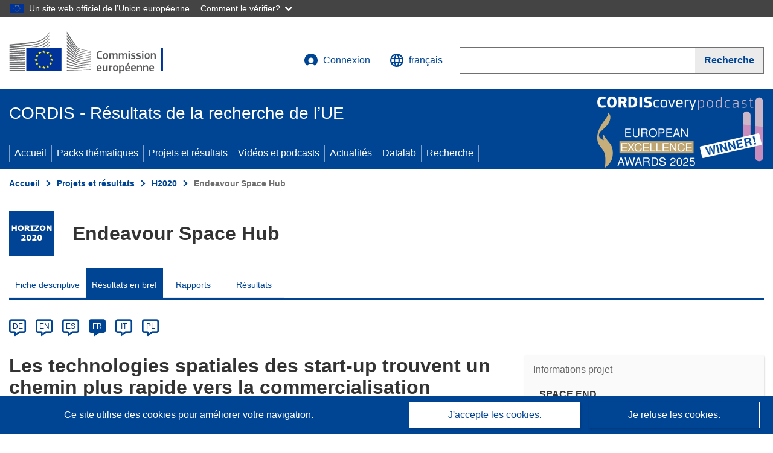

--- FILE ---
content_type: text/html; charset=UTF-8
request_url: https://cordis.europa.eu/article/id/436446-eu-initiative-shorter-path-for-space-tech-startups-in-getting-their-technology-commercialised/fr
body_size: 17925
content:
	
	
<!DOCTYPE html>
<html lang="fr">
	<head>
		<meta charset="UTF-8">
		<title>Les technologies spatiales des start-up trouvent un chemin plus rapide vers la commercialisation | SPACE END Project | Résultats en bref | H2020 | CORDIS | Commission européenne</title>
		<meta name="viewport" content="width=device-width, initial-scale=1">

		<link rel="icon" type="image/png" href="/favicon-96x96.png" sizes="96x96" />
		<link rel="icon" type="image/svg+xml" href="/favicon.svg" />
		<link rel="shortcut icon" href="/favicon.ico" />
		<link rel="apple-touch-icon" sizes="180x180" href="/apple-touch-icon.png" />
		<link rel="manifest" href="/site.webmanifest" />

				<meta content="IE=edge,chrome=1" http-equiv="X-UA-Compatible"> 	                                                        <meta http-equiv='Content-Language' content='fr'>
                                                        <meta name='language' content='fr'>
                                                        <meta name='available_languages' content='de,en,es,fr,it,pl'>
                                                        <meta name='creator' content='COMM/RTD'>
                                                        <meta name='DCSext.w_lang' content='fr'>
                                                        <meta name='description' content='Les petites et moyennes entreprises jouent un rôle de plus en plus important dans l’écosystème spatial. Reconnaissant leur rôle...'>
                                                        <meta name='google-site-verification' content='mOeFdYEynpXivBod6K_Jfd-DiS9RGAXfuojTCwrdPOU'>
                                                        <meta name='msvalidate.01' content='CA810A096AD6CB74DF1B7CE7773818CB'>
                                                        <meta name='publisher' content='Publication Office/CORDIS'>
                                                        <meta name='type' content='57'>
                                                        <meta name='keywords' content='SPACE END, start-up, IoT Tribe, aval, technologies spatiales, amont, BluSpecs'>
                                                        <meta name='DCSext.w_user_aut' content='0'>
                                                        <meta name='DCSext.w_collection' content='brief'>
                                                        <meta name='DCSext.w_rcn' content='436446'>
                                                        <meta name='DCSext.w_rcn_type' content='article'>
                                                        <meta name='WT.cg_s' content='Les technologies spatiales des start-up trouvent un chemin plus rapide vers la commercialisation'>
                                                        <meta name='basename' content='html'>
                                                        <meta name='classification' content='25000'>
                                                        <meta name='composed' content='yes'>
                                                        <meta name='fb:admins' content='350243252149718'>
                                                        <meta name='mimetype' content='text/html'>
                                                        <meta name='reference' content='European Commission : CORDIS'>
                                                        <meta property='og:description' content='Les petites et moyennes entreprises jouent un rôle de plus en plus important dans l’écosystème spatial. Reconnaissant leur rôle...'>
                                                        <meta name='twitter:description' content='Les petites et moyennes entreprises jouent un rôle de plus en plus important dans l’écosystème spatial. Reconnaissant leur rôle...'>
                                                        <meta property='og:title' content='Les technologies spatiales des start-up trouvent un chemin plus rapide vers la commercialisation'>
                                                        <meta name='title' content='Les technologies spatiales des start-up trouvent un chemin plus rapide vers la commercialisation | SPACE END Project | Résultats en bref | H2020 | CORDIS | Commission européenne'>
                                                        <meta name='twitter:title' content='Les technologies spatiales des start-up trouvent un chemin plus rapide vers la commercialisation'>
                                                        <meta name='article:tag' content='Espace'>
                                                        <meta name='stats_domain' content='space'>
                                                        <meta name='twitter:card' content='summary'>
                                                        <meta name='twitter:site' content='@CORDIS_EU'>
                                                        <meta name='twitter:creator' content='@CORDIS_EU'>
                                                        <meta property='og:type' content='article'>
                                                        <meta property='og:site_name' content='CORDIS | European Commission'>
                                                        <meta name='contentCreationDate' content='2022-06-03 11:52:34'>
                                                        <meta name='contentUpdateDate' content='2022-06-03 11:51:24'>
                                                        <meta name='publicationDate' content='2022-06-03 11:51:24'>
                                                        <meta name='lastUpdateDate' content='2024-10-02 10:36:15'>
                                                        <meta name='twitter:image' content='https://cordis.europa.eu/docs/results/images/2022-06/436446.jpg'>
                                                        <meta property='og:image' content='https://cordis.europa.eu/docs/results/images/2022-06/436446.jpg'>
    
                        <meta og:title='Les technologies spatiales des start-up trouvent un chemin plus rapide vers la commercialisation'>
                    <meta twitter:title='Les technologies spatiales des start-up trouvent un chemin plus rapide vers la commercialisation'>
                    <meta title='Les technologies spatiales des start-up trouvent un chemin plus rapide vers la commercialisation'>
            
            <link rel="canonical" href="https://cordis.europa.eu/article/id/436446-eu-initiative-shorter-path-for-space-tech-startups-in-getting-their-technology-commercialised/fr" />
                        <link rel="alternate" hreflang="de" href="https://cordis.europa.eu/article/id/436446-eu-initiative-shorter-path-for-space-tech-startups-in-getting-their-technology-commercialised/de" />
                    <link rel="alternate" hreflang="en" href="https://cordis.europa.eu/article/id/436446-eu-initiative-shorter-path-for-space-tech-startups-in-getting-their-technology-commercialised" />
                    <link rel="alternate" hreflang="es" href="https://cordis.europa.eu/article/id/436446-eu-initiative-shorter-path-for-space-tech-startups-in-getting-their-technology-commercialised/es" />
                    <link rel="alternate" hreflang="fr" href="https://cordis.europa.eu/article/id/436446-eu-initiative-shorter-path-for-space-tech-startups-in-getting-their-technology-commercialised/fr" />
                    <link rel="alternate" hreflang="it" href="https://cordis.europa.eu/article/id/436446-eu-initiative-shorter-path-for-space-tech-startups-in-getting-their-technology-commercialised/it" />
                    <link rel="alternate" hreflang="pl" href="https://cordis.europa.eu/article/id/436446-eu-initiative-shorter-path-for-space-tech-startups-in-getting-their-technology-commercialised/pl" />
            
                                                    <script type="application/ld+json" id="structuredDataArticle">
                    {"@context":"https://schema.org","@type":"Article","author":{"@type":"GovernmentOrganization","name":"CORDIS, cordis.europa.eu","url":"https://cordis.europa.eu"},"headline":"Les technologies spatiales des start-up trouvent un chemin plus rapide vers la commercialisation","description":"Articles r\u00e9sumant les principaux r\u00e9sultats \u00e0 l'issue du projet de recherche europ\u00e9en li\u00e9","image":["https://cordis.europa.eu/docs/results/images/2022-06/436446.jpg"],"datePublished":"2022-06-03T11:51:24","dateModified":"2022-06-03T11:52:34"}
                </script>
                                                            <script type="application/ld+json" id="structuredDataBreadcrumbList">
                    {"@context":"https://schema.org","@type":"BreadcrumbList","itemListElement":[{"@type":"ListItem","position":1,"name":"Accueil","item":"https://cordis.europa.eu/fr"},{"@type":"ListItem","position":2,"name":"Projets et r\u00e9sultats","item":"https://cordis.europa.eu/projects/fr"},{"@type":"ListItem","position":3,"name":"H2020","item":"https://cordis.europa.eu/programme/id/H2020/fr"},{"@type":"ListItem","position":4,"name":"Endeavour Space Hub"}]}
                </script>
                        
    <meta property="og:url" content="https://cordis.europa.eu/article/id/436446-eu-initiative-shorter-path-for-space-tech-startups-in-getting-their-technology-commercialised/fr">
    <meta name="url" content="https://cordis.europa.eu/article/id/436446-eu-initiative-shorter-path-for-space-tech-startups-in-getting-their-technology-commercialised/fr">


					<link rel="stylesheet" href="/build/94.45c93fa8.css"><link rel="stylesheet" href="/build/main.99a16e7a.css">
				<script defer src="https://webtools.europa.eu/load.js" type="text/javascript"></script>
	</head>
	<body>
		<a href="#c-main" class="ecl-link ecl-link--primary ecl-skip-link" id="skip-id">Skip to main content</a>
		<div id="globan-here"></div>
		<div id="survey"></div>
		<div id="banners"></div>

				<header class="ecl-site-header ecl-site-header--has-menu c-header d-print-none" data-ecl-auto-init="SiteHeader" lang="fr">
	<div class="ecl-site-header__background">
		<div class="ecl-site-header__header">
			<div class="ecl-site-header__container ecl-container container container-full">
				<div class="ecl-site-header__top" data-ecl-site-header-top>
					 <a href="https://commission.europa.eu/index_fr" class="ecl-link ecl-link--standalone ecl-site-header__logo-link" target="_blank" rel="noopener">
						<picture class="ecl-picture ecl-site-header__picture">
							<source srcset="/images/tmp-preset-ec/logo/positive/logo-ec--fr.svg" media="(min-width: 996px)">
							<img class="ecl-site-header__logo-image" src="/images/tmp-preset-ec/logo/positive/logo-ec--fr.svg" alt="Aller à la page d’accueil de la Commission européenne"/>
						</picture>
					 	<span class="sr-only">(s’ouvre dans une nouvelle fenêtre)</span>
					</a>
					<div
						class="ecl-site-header__action">
						<!-- UPDATED CUSTOM SIGN IN MENU -->
						<div class="ecl-site-header__account">
																																																						<a class="ecl-button ecl-button--tertiary ecl-site-header__login-toggle c-login c-login--base" href="https://cordis.europa.eu/login/fr?extUrl=https://cordis.europa.eu%2Farticle%2Fid%2F436446-eu-initiative-shorter-path-for-space-tech-startups-in-getting-their-technology-commercialised%2Ffr">
								<svg class="ecl-icon ecl-icon--s ecl-site-header__icon" focusable="false" aria-hidden="false" role="img">
									<title>Connexion</title>
									<use xlink:href="/build/images/preset-ec/icons/icons.svg#log-in"></use>
								</svg>
								Connexion
							</a>
						</div>
						<!-- END CUSTOM SIGN IN MENU -->
						<div class="ecl-site-header__language">
							<a class="ecl-button ecl-button--tertiary ecl-site-header__language-selector etransNo" href="/assets/preset-ec/icons/icon#ahl85" data-ecl-language-selector role="button" aria-label="Changer de langue, la langue actuelle est l’anglais" aria-controls="language-list-overlay">
								<span class="ecl-site-header__language-icon">
									<svg class="ecl-icon ecl-icon--s ecl-site-header__icon" focusable="false" aria-hidden="false" role="img">
										<title>français</title>
										<use xlink:href="/build/images/preset-ec/icons/icons.svg#global"></use>
									</svg>
								</span>
								<span id="lang_name">français</span>
							</a>
							<div class="ecl-site-header__language-container" id="language-list-overlay" hidden data-ecl-language-list-overlay aria-labelledby="ecl-site-header__language-title" role="dialog">
								<div class="ecl-site-header__language-header">
									<div class="ecl-site-header__language-title" id="ecl-site-header__language-title">
										Veuillez choisir une langue
									</div>
									<button class="ecl-button ecl-button--tertiary ecl-site-header__language-close ecl-button--icon-only" type="submit" data-ecl-language-list-close>
										<span class="ecl-button__container">
											<span class="ecl-button__label sr-only" data-ecl-label="true">Fermer</span>
											<svg class="ecl-icon ecl-icon--m ecl-button__icon" focusable="false" aria-hidden="true" data-ecl-icon>
												<use xlink:href="/build/images/preset-ec/icons/icons.svg#close-filled"></use>
											</svg>
										</span>
									</button>
								</div>
								<div
									class="ecl-site-header__language-content">
																		<div class="ecl-site-header__language-category ecl-site-header__language-category--2-col" data-ecl-language-list-eu>
										<div class="ecl-site-header__language-category-title">Langues de CORDIS:</div>
										<ul class="ecl-site-header__language-list etransNo">
																																																												<li class="ecl-site-header__language-item">
													<a href="/article/id/436446-eu-initiative-shorter-path-for-space-tech-startups-in-getting-their-technology-commercialised/es" class="ecl-link ecl-link--standalone ecl-link--no-visited ecl-site-header__language-link " lang="es" hreflang="es" data-se="lang_change_button">
														<span class="ecl-site-header__language-link-code">es</span>
														<span class="ecl-site-header__language-link-label">español</span>
													</a>
												</li>
																																																												<li class="ecl-site-header__language-item">
													<a href="/article/id/436446-eu-initiative-shorter-path-for-space-tech-startups-in-getting-their-technology-commercialised/de" class="ecl-link ecl-link--standalone ecl-link--no-visited ecl-site-header__language-link " lang="de" hreflang="de" data-se="lang_change_button">
														<span class="ecl-site-header__language-link-code">de</span>
														<span class="ecl-site-header__language-link-label">Deutsch</span>
													</a>
												</li>
																																																												<li class="ecl-site-header__language-item">
													<a href="/article/id/436446-eu-initiative-shorter-path-for-space-tech-startups-in-getting-their-technology-commercialised" class="ecl-link ecl-link--standalone ecl-link--no-visited ecl-site-header__language-link " lang="en" hreflang="en" data-se="lang_change_button">
														<span class="ecl-site-header__language-link-code">en</span>
														<span class="ecl-site-header__language-link-label">English</span>
													</a>
												</li>
																																																												<li class="ecl-site-header__language-item">
													<a href="/article/id/436446-eu-initiative-shorter-path-for-space-tech-startups-in-getting-their-technology-commercialised/fr" class="ecl-link ecl-link--standalone ecl-link--no-visited ecl-site-header__language-link ecl-site-header__language-link--active" lang="fr" hreflang="fr" data-se="lang_change_button">
														<span class="ecl-site-header__language-link-code">fr</span>
														<span class="ecl-site-header__language-link-label">français</span>
													</a>
												</li>
																																																												<li class="ecl-site-header__language-item">
													<a href="/article/id/436446-eu-initiative-shorter-path-for-space-tech-startups-in-getting-their-technology-commercialised/it" class="ecl-link ecl-link--standalone ecl-link--no-visited ecl-site-header__language-link " lang="it" hreflang="it" data-se="lang_change_button">
														<span class="ecl-site-header__language-link-code">it</span>
														<span class="ecl-site-header__language-link-label">italiano</span>
													</a>
												</li>
																																																												<li class="ecl-site-header__language-item">
													<a href="/article/id/436446-eu-initiative-shorter-path-for-space-tech-startups-in-getting-their-technology-commercialised/pl" class="ecl-link ecl-link--standalone ecl-link--no-visited ecl-site-header__language-link " lang="pl" hreflang="pl" data-se="lang_change_button">
														<span class="ecl-site-header__language-link-code">pl</span>
														<span class="ecl-site-header__language-link-label">polski</span>
													</a>
												</li>
																					</ul>
									</div>
																		<div class="ecl-site-header__language-category" data-ecl-language-list-non-eu="">
										<div class="ecl-site-header__language-category-title">Traduction automatique:</div>
										<p>Ceci est une traduction automatique fournie par le service eTranslation de la Commission européenne destinée à faciliter la compréhension de cette page. <a href="https://ec.europa.eu/info/use-machine-translation-europa-exclusion-liability_fr" class="link--external" target="_blank" rel="noopener" aria-label="(s’ouvre dans une nouvelle fenêtre)">Veuillez lire les conditions d’utilisation</a>.</p>
										<div class="c-header__machine-container etransNo">
											<select name="machine-lang-options" id="machine-lang-options" class="o-select">
																									<option value="bg">български</option>
																									<option value="es">español</option>
																									<option value="cs">čeština</option>
																									<option value="da">dansk</option>
																									<option value="de">Deutsch</option>
																									<option value="et">eesti</option>
																									<option value="el">ελληνικά</option>
																									<option value="en">English</option>
																									<option value="fr">français</option>
																									<option value="ga">Gaeilge</option>
																									<option value="hr">hrvatski</option>
																									<option value="it">italiano</option>
																									<option value="lv">latviešu</option>
																									<option value="lt">lietuvių</option>
																									<option value="hu">magyar</option>
																									<option value="mt">Malti</option>
																									<option value="nl">Nederlands</option>
																									<option value="pl">polski</option>
																									<option value="pt">português</option>
																									<option value="ro">română</option>
																									<option value="sk">slovenčina</option>
																									<option value="sl">slovenščina</option>
																									<option value="fi">suomi</option>
																									<option value="sv">svenska</option>
																									<option value="ru">русский</option>
																									<option value="uk">Українська</option>
																							</select>
											<button class="o-btn" id="trigger-etrans">Traduire</button>
										</div>
									</div>
								</div>
							</div>
						</div>
						<div class="ecl-site-header__search-container" role="search" aria-label="Recherche">
							<a class="ecl-button ecl-button--tertiary ecl-site-header__search-toggle" href="#" data-ecl-search-toggle="true" aria-controls="search-form-id" aria-expanded="false">
								<svg class="ecl-icon ecl-icon--s ecl-site-header__icon" focusable="false" aria-hidden="false" role="img">
									<title>Recherche</title>
									<use xlink:href="/build/images/preset-ec/icons/icons.svg#search"></use>
								</svg>
								Recherche
							</a>
							<form class="ecl-search-form ecl-site-header__search" role="search" arial-label="Search on CORDIS" data-ecl-search-form action="/search/fr" id="header_search-form" aria-label="Recherche">
								<div class="ecl-form-group">
									<label for="search-input-id" id="search-input-id-label" class="ecl-form-label ecl-search-form__label">Recherche</label>
									<input id="search-input-id" class="ecl-text-input ecl-text-input--m ecl-search-form__text-input" type="search" name="query"/>
								</div>
								<button class="ecl-button ecl-button--ghost ecl-search-form__button ppas-oss_launch-search3" type="submit" aria-label="Recherche" data-se="header_searchform_button">
									<span class="ecl-button__container" data-se="header_searchform_text">
										<svg class="ecl-icon ecl-icon--xs ecl-button__icon" focusable="false" aria-hidden="true" data-ecl-icon>
											<use xlink:href="/build/images/preset-ec/icons/icons.svg#search"></use>
										</svg>
										<span class="ecl-button__label t-text-bold" style="margin: 0" data-ecl-label="true">Recherche</span>
									</span>
								</button>
							</form>
						</div>
					</div>
				</div>
			</div>
		</div>
		<div class="ecl-site-header__message">
			<div class="ecl-container">
								<div id="custom-etrans">
    <div id="etrans-here"></div>
    <div id="customReceiver"></div>
</div>

<script type="application/json">
{
    "service": "etrans",
    "renderTo": "#etrans-here",
    "languages": {
        "exclude": [
            "en"
        ]
    },
    "renderAs": {
        "icon": false,
        "link": false,
        "button": false
    },
    "config": {
       "targets": {
            "receiver": "#customReceiver"
        },
        "mode": "lc2023"
    },
    "hidden": false,
    "lang": "fr"
}
</script>
			</div>
		</div>
	</div>
	<div class="ecl-site-header__banner">
		<div class="ecl-container container container-full">
																		<div class="ecl-site-header__site-name c-site-name  " data-env="" data-se="cordis_title">CORDIS - Résultats de la recherche de l’UE</div>
			<div class="ecl-site-header__site-name c-site-name--short   " data-env="" data-se="cordis_title">CORDIS</div>
		</div>
	</div>
	<nav class="ecl-menu" data-ecl-menu data-ecl-menu-max-lines="2" data-ecl-auto-init="Menu" data-ecl-menu-label-open="Menu" data-ecl-menu-label-close="Close" aria-expanded="false" role="navigation">
		<div class="ecl-menu__overlay"></div>
		<div class="ecl-container ecl-menu__container container container-full">
			<a href="#" class="ecl-link ecl-link--standalone ecl-link--icon ecl-button ecl-button--tertiary ecl-menu__open ecl-link--icon-only" data-ecl-menu-open>
				<svg class="ecl-icon ecl-icon--m ecl-link__icon" focusable="false" aria-hidden="true">
					<use xlink:href="/build/images/preset-ec/icons/icons.svg#hamburger"></use>
				</svg>
				<span class="ecl-link__label">Menu</span>
			</a>
			<section class="ecl-menu__inner" data-ecl-menu-inner role="application" aria-label="Menu">
				<header class="ecl-menu__inner-header">
					<button class="ecl-button ecl-button--ghost ecl-menu__close ecl-button--icon-only" type="submit" data-ecl-menu-close>
						<span class="ecl-button__container">
							<span class="ecl-button__label sr-only" data-ecl-label="true">Fermer</span>
							<svg class="ecl-icon ecl-icon--m ecl-button__icon" focusable="false" aria-hidden="true" data-ecl-icon>
								<use xlink:href="/build/images/preset-ec/icons/icons.svg#close"></use>
							</svg>
						</span>
					</button>
					<div class="ecl-menu__title">Menu</div>
					<button class="ecl-button ecl-button--ghost ecl-menu__back" type="submit" data-ecl-menu-back>
						<span class="ecl-button__container">
							<svg class="ecl-icon ecl-icon--xs ecl-icon--rotate-270 ecl-button__icon" focusable="false" aria-hidden="true" data-ecl-icon>
								<use xlink:href="/build/images/preset-ec/icons/icons.svg#corner-arrow"></use>
							</svg>
							<span class="ecl-button__label" data-ecl-label="true">Back</span>
						</span>
					</button>
				</header>
				<button class="ecl-button ecl-button--ghost ecl-menu__item ecl-menu__items-previous ecl-button--icon-only" type="button" data-ecl-menu-items-previous tabindex="-1">
					<span class="ecl-button__container">
						<svg class="ecl-icon ecl-icon--s ecl-icon--rotate-270 ecl-button__icon" focusable="false" aria-hidden="true" data-ecl-icon>
							<use xlink:href="/build/images/preset-ec/icons/icons.svg#corner-arrow"></use>
						</svg>
						<span class="ecl-button__label" data-ecl-label="true">Previous
							              items</span>
					</span>
				</button>
				<button class="ecl-button ecl-button--ghost ecl-menu__item ecl-menu__items-next ecl-button--icon-only" type="button" data-ecl-menu-items-next tabindex="-1">
					<span class="ecl-button__container">
						<svg class="ecl-icon ecl-icon--s ecl-icon--rotate-90 ecl-button__icon" focusable="false" aria-hidden="true" data-ecl-icon>
							<use xlink:href="/build/images/preset-ec/icons/icons.svg#corner-arrow"></use>
						</svg>
						<span class="ecl-button__label" data-ecl-label="true">Next
							              items</span>
					</span>
				</button>

				<ul class="ecl-menu__list" data-ecl-menu-list>
															<li class="ecl-menu__item " data-ecl-menu-item id="ecl-menu-item-demo-0">
						<a href="/fr" class="ecl-menu__link"  data-se="main-menu-link" data-ecl-menu-link data-seid="home">
							Accueil
						</a>
					</li>
															<li class="ecl-menu__item " data-ecl-menu-item id="ecl-menu-item-demo-0">
						<a href="/thematic-packs/fr" class="ecl-menu__link"  data-se="main-menu-link" data-ecl-menu-link data-seid="packs">
							Packs thématiques
						</a>
					</li>
															<li class="ecl-menu__item " data-ecl-menu-item id="ecl-menu-item-demo-0">
						<a href="/projects/fr" class="ecl-menu__link"  data-se="main-menu-link" data-ecl-menu-link data-seid="projects-results">
							Projets et résultats
						</a>
					</li>
															<li class="ecl-menu__item " data-ecl-menu-item id="ecl-menu-item-demo-0">
						<a href="/videos-podcasts/fr" class="ecl-menu__link"  data-se="main-menu-link" data-ecl-menu-link data-seid="videos-podcasts">
							Vidéos et podcasts
						</a>
					</li>
															<li class="ecl-menu__item " data-ecl-menu-item id="ecl-menu-item-demo-0">
						<a href="/news/fr" class="ecl-menu__link"  data-se="main-menu-link" data-ecl-menu-link data-seid="news">
							Actualités
						</a>
					</li>
															<li class="ecl-menu__item " data-ecl-menu-item id="ecl-menu-item-demo-0">
						<a href="/datalab/fr" class="ecl-menu__link"  data-se="main-menu-link" data-ecl-menu-link data-seid="datalab">
							Datalab
						</a>
					</li>
										<li class="ecl-menu__item " data-ecl-menu-item id="ecl-menu-item-demo-0">
						<a href="/search/fr" class="ecl-menu__link"  data-se="main-menu-link" data-ecl-menu-link data-seid="search">
							Recherche
						</a>
					</li>
				</ul>
			</section>
		</div>
	</nav>
  <!-- ADVERT -->
    <div class="c-cordis-advert__container c-cordis-advert__fr">
      <div class="ecl-container container container-full c-cordis-advert__inner">
        <a href="/search?q=/article/relations/categories/collection/code=&#039;podcast&#039; AND language=&#039;fr&#039;&amp;p=1&amp;num=10&amp;srt=/article/contentUpdateDate:decreasing" class="c-cordis-advert__link">
          <img class="c-cordis-advert__img-lg" src="/images/cordis-adverts/podcast-50-large.png" alt="CORDIScovery podcast 50th episode" />
          <img class="c-cordis-advert__img-sm" src="/images/cordis-adverts/podcast-50-small.png" alt="CORDIScovery podcast 50th episode" />
        </a>
      </div>
    </div>
  <!-- END ADVERT -->
</header>


		<div class="o-wrapper o-wrapper--webux">
			   <nav
        class="ecl-breadcrumb"
        aria-label="Vous êtes ici:"
        data-ecl-breadcrumb="true"
        data-ecl-auto-init="Breadcrumb"
    >
        <ol class="container container-full ecl-breadcrumb__container">
                                                                                        <li class="ecl-breadcrumb__segment" data-ecl-breadcrumb-item="static">
                                            <a href="/fr" class="ecl-breadcrumb__link ecl-link ecl-link--no-visited ecl-link--standalone" >
                                                                                                Accueil
                                                                                    </a>
                                                    <svg class="ecl-icon ecl-icon--2xs ecl-icon--rotate-90 ecl-breadcrumb__icon" focusable="false" aria-hidden="true" role="presentation">
                                <use xlink:href="/build/images/preset-ec/icons/icons.svg#corner-arrow"></use>
                            </svg>
                                            </li>
                                                                                        <li class="ecl-breadcrumb__segment ecl-breadcrumb__segment--ellipsis" data-ecl-breadcrumb-ellipsis="">
                            <button class="ecl-button ecl-button--ghost ecl-breadcrumb__ellipsis" type="button" data-ecl-breadcrumb-ellipsis-button="" aria-label="Cliquer pour agrandir">…</button>
                            <svg class="ecl-icon ecl-icon--2xs ecl-icon--rotate-90 ecl-breadcrumb__icon" focusable="false" aria-hidden="true" role="presentation">
                                <use xlink:href="/build/images/preset-ec/icons/icons.svg#corner-arrow"></use>
                            </svg>
                        </li>
                                                            <li class="ecl-breadcrumb__segment" data-ecl-breadcrumb-item="expandable">
                                            <a href="/projects/fr" class="ecl-breadcrumb__link ecl-link ecl-link--no-visited ecl-link--standalone" >
                                                                                                Projets et résultats
                                                                                    </a>
                                                    <svg class="ecl-icon ecl-icon--2xs ecl-icon--rotate-90 ecl-breadcrumb__icon" focusable="false" aria-hidden="true" role="presentation">
                                <use xlink:href="/build/images/preset-ec/icons/icons.svg#corner-arrow"></use>
                            </svg>
                                            </li>
                                                                                                        <li class="ecl-breadcrumb__segment" data-ecl-breadcrumb-item="static">
                                            <a href="/programme/id/H2020/fr" class="ecl-breadcrumb__link ecl-link ecl-link--no-visited ecl-link--standalone" >
                                                                                                H2020
                                                                                    </a>
                                                    <svg class="ecl-icon ecl-icon--2xs ecl-icon--rotate-90 ecl-breadcrumb__icon" focusable="false" aria-hidden="true" role="presentation">
                                <use xlink:href="/build/images/preset-ec/icons/icons.svg#corner-arrow"></use>
                            </svg>
                                            </li>
                                                                                                            <li class="ecl-breadcrumb__segment ecl-breadcrumb__current-page" data-ecl-breadcrumb-item="static" aria-current="page">
                                                                         Endeavour Space Hub
                                                                    </li>
                                    </ol>
    </nav>

				<div id="pdfLoaded"></div>
	<main class="c-article" id="c-main">
				
									<section
					class="container container-full"
				> 					<div class="c-header-project">
    
    
    <div class="c-header-project row">
                            <div class="col-12 col-md-auto c-header-project__logo-container" data-se="project_heading__icon">
                            <a href="/programme/id/H2020/fr" alt="Accédez à la page du programme-cadre.">
                    <img src="/images/projects/icons/logo-h2020.jpg" class="c-header-project__logo" alt="" aria-hidden="true" width="75" height="75" />
                </a>
                        </div>
        
                            <div class="col-12 col-md-10 c-header-project__title-container">
                                    <div class="o-title o-title--h1 c-header-project__title">Endeavour Space Hub</div>
                            </div>
            </div>
</div>

													                            
<nav class="c-menu-project">
    <div class="row">
        <div class="col-12 c-menu-project__mobile">
                <div class="c-collapse c-selector-collapse  c-collapse--search">
    <div class="c-collapse__item">
        <div class="c-collapse__header">
            <a href="#" class="c-collapse__link " role="button">
                
                                    <span class="c-collapse__title" >Résultats en bref</span>
                
                            </a>
                    </div>

        <div class="c-collapse__content  c-collapse__content--no-padding">
                                <ul class="c-menu-project__menu" role="menu">
                                            <li class="c-menu-project__menu-item ">
                            <a href="/project/id/870480/fr" role="menuitem" class="c-menu-project__menu-link " aria-current="">
                                Fiche descriptive
                            </a>
                        </li>
                                            <li class="c-menu-project__menu-item c-menu-project__menu-item--active">
                            <a href="/article/id/436446-eu-initiative-shorter-path-for-space-tech-startups-in-getting-their-technology-commercialised/fr" role="menuitem" class="c-menu-project__menu-link c-menu-project__menu-link--active" aria-current="page">
                                Résultats en bref
                            </a>
                        </li>
                                            <li class="c-menu-project__menu-item ">
                            <a href="/project/id/870480/reporting/fr" role="menuitem" class="c-menu-project__menu-link " aria-current="">
                                Rapports
                            </a>
                        </li>
                                            <li class="c-menu-project__menu-item ">
                            <a href="/project/id/870480/results/fr" role="menuitem" class="c-menu-project__menu-link " aria-current="">
                                Résultats
                            </a>
                        </li>
                                    </ul>
                        </div>
    </div>
</div>        </div>

        <div class="col-12 c-menu-project__desktop">
            <ul class="c-menu-project__menu" role="menu">
                                                    <li class="c-menu-project__menu-item">
                        <a href="/project/id/870480/fr" role="menuitem" class="c-menu-project__menu-link " aria-current="">
                            Fiche descriptive
                        </a>
                    </li>
                                    <li class="c-menu-project__menu-item">
                        <a href="/article/id/436446-eu-initiative-shorter-path-for-space-tech-startups-in-getting-their-technology-commercialised/fr" role="menuitem" class="c-menu-project__menu-link c-menu-project__menu-link--active" aria-current="page">
                            Résultats en bref
                        </a>
                    </li>
                                    <li class="c-menu-project__menu-item">
                        <a href="/project/id/870480/reporting/fr" role="menuitem" class="c-menu-project__menu-link " aria-current="">
                            Rapports
                        </a>
                    </li>
                                    <li class="c-menu-project__menu-item">
                        <a href="/project/id/870480/results/fr" role="menuitem" class="c-menu-project__menu-link " aria-current="">
                            Résultats
                        </a>
                    </li>
                            </ul>
        </div>
    </div>
</nav>
							</section>
		
					<section class="container container-full">
				<header>
					<p class="sr-only">Article Category</p>
				</header>
							</section>

						<div class="container container-full">
				<div class="row t-row-print">
					<section class="col-12 o-section">
						<header>
							<p class="sr-only">
								Article available in the following languages:
							</p>
						</header>
												<div class="c-language-list">
																																																														<span class="c-language-bubble">
										<a class="c-language-bubble__label" lang="de" aria-label="de" href="/article/id/436446-eu-initiative-shorter-path-for-space-tech-startups-in-getting-their-technology-commercialised/de">DE</a>
									</span>
																
																																								<span class="c-language-bubble">
										<a class="c-language-bubble__label" lang="en" aria-label="en" href="/article/id/436446-eu-initiative-shorter-path-for-space-tech-startups-in-getting-their-technology-commercialised">EN</a>
									</span>
																
																																								<span class="c-language-bubble">
										<a class="c-language-bubble__label" lang="es" aria-label="es" href="/article/id/436446-eu-initiative-shorter-path-for-space-tech-startups-in-getting-their-technology-commercialised/es">ES</a>
									</span>
																
																																																									<span class="c-language-bubble c-language-bubble--active">
										<a class="c-language-bubble__label" lang="fr" aria-label="fr" href="/article/id/436446-eu-initiative-shorter-path-for-space-tech-startups-in-getting-their-technology-commercialised/fr">FR</a>
									</span>
																
																																								<span class="c-language-bubble">
										<a class="c-language-bubble__label" lang="it" aria-label="it" href="/article/id/436446-eu-initiative-shorter-path-for-space-tech-startups-in-getting-their-technology-commercialised/it">IT</a>
									</span>
																
																																								<span class="c-language-bubble">
										<a class="c-language-bubble__label" lang="pl" aria-label="pl" href="/article/id/436446-eu-initiative-shorter-path-for-space-tech-startups-in-getting-their-technology-commercialised/pl">PL</a>
									</span>
																
													</div>
					</section>

					<article class="col-12 col-lg-8 no-machine-trans">
						<header>
							
							
														
																						<h1 class="c-article__project-title">Les technologies spatiales des start-up trouvent un chemin plus rapide vers la commercialisation</h1>
													</header>

						<p class="c-teaser">Les petites et moyennes entreprises jouent un rôle de plus en plus important dans l’écosystème spatial. Reconnaissant leur rôle, SPACE END a permis un meilleur accès aux start-up de la technologie spatiale sur le terrain, en leur permettant de faire évoluer et de commercialiser efficacement leurs produits.</p>

						<div class="container-fluid">
							<div
								class="row c-article__below-teaser">
																									<div class="c-article__domains col-12 col-md-auto">
																					<div class="c-article__domains-icons">
												<a href="/domain-of-application/space/fr" class="c-domain-link  c-domain-link--text">
    <img
        class="c-domain-link__img"
        src="/images/domains_icon/space.svg"
        alt="Espace icon"
        width="65"
        height="65" />
            <span class="c-domain-link__text c-domain-link__text--space">Espace</span>
    </a>
											</div>
																			</div>
								
							</div>
						</div>

												
												
																														<div class="c-hero-image">
    <figure class="c-hero-image__figure t-margin-bottom-25" aria-hidden="true">
                            <img class="c-hero-image__img" src="/docs/results/images/2022-06/436446.jpg" alt="" width="688" height="516">
        
                    <figcaption class="c-hero-image__caption">© ImageFlow, Shutterstock</figcaption>
            </figure>
</div>
																					
						
																												
																<p class="c-article__text ">Le secteur spatial connaît une transformation et un développement sans précédent à l’échelle mondiale. Les capacités technologiques croissantes et la possibilité de traiter des volumes de données de plus en plus importants avec une précision et une résolution de plus en plus fines rendent les technologies spatiales cruciales pour répondre aux besoins sociétaux et commerciaux urgents. Malgré les niveaux relativement élevés d’investissement européen dans la recherche spatiale, l’exploitation commerciale des services ou applications innovants est restée faible par rapport à d’autres régions.</p>
																								<h2 class="c-article__title">Renforcer la position de l’UE sur la scène mondiale</h2>
								
																<p class="c-article__text ">«Avec le nombre croissant de satellites d’observation de la Terre lancés chaque année, les technologies spatiales sont devenues un outil précieux pour la navigation et la surveillance, générant des informations complètes, cohérentes, précises et opportunes», note Tanya Suarez, directrice générale de <a href="https://bluspecs.com/" class="link--external" target="_blank" rel="noopener noreferrer">BluSpecs<span class="sr-only">(s’ouvre dans une nouvelle fenêtre)</span></a> et cofondatrice de <a href="https://www.iottribe.org/" class="link--external" target="_blank" rel="noopener noreferrer">IoT Tribe<span class="sr-only">(s’ouvre dans une nouvelle fenêtre)</span></a>. 

Coordonnant le projet <a href="https://space.iottribe.org/" class="link--external" target="_blank" rel="noopener noreferrer">SPACE END<span class="sr-only">(s’ouvre dans une nouvelle fenêtre)</span></a> financé par l’UE, qui signifie Endeavour Space Hub (Centre spatial Endeavour), Tanya Suarez ajoute: «SPACE END a été créé pour offrir de nouvelles opportunités aux start-up et aux entrepreneurs dans les secteurs de l’aval et de l’amont de l’espace, pour accélérer leur croissance, et pour mettre à l’échelle et commercialiser leurs produits.»

Pour atteindre ses objectifs, le consortium du projet a organisé un certain nombre d’activités. Les «Design Studios» étaient un atelier de trois jours mis en place pour mettre en relation les start-up et les entrepreneurs de l’IdO avec des technologues de l’espace et des mentors commerciaux afin d’identifier de nouvelles applications de produits. Chaque membre a mis à profit son expérience et sa formation pour créer de solides dossiers commerciaux bénéficiant de synergies intersectorielles.

L’un des éléments clés du projet était le «programme d’accélération IoT Tribe» destiné aux jeunes entreprises des technologies spatiales. Soutenu par des mentors, des chefs d’entreprise, des conseillers en investissement et des consultants en présentation commerciale, le programme a permis à 30 jeunes entreprises de découvrir des produits et services spatiaux et IdO prometteurs.

Les résultats du projet ont été présentés lors d’un événement final, le sommet <a href="http://galacticfutures.iottribe.org/" class="link--external" target="_blank" rel="noopener noreferrer">Galactic Futures<span class="sr-only">(s’ouvre dans une nouvelle fenêtre)</span></a>, organisé en décembre 2021 à Madrid, réunissant des experts internationaux, des investisseurs et des start-up des trois cohortes incluses dans le programme d’accélération IoT Tribe. IoT Tribe, qui a organisé cet événement, se réjouit d’assister à l’évolution constante de l’espace et de voir comment les start-up bénéficiant du projet évolueront en conséquence.</p>
																								<h2 class="c-article__title">Points essentiels à retenir</h2>
								
																<p class="c-article__text ">Au cours des deux années de SPACE END, le consortium s’est engagé avec plus de 90 entreprises, plus de 50 investisseurs, plus de 150 start-up et PME, 18 agences gouvernementales et 42 universités et instituts de recherche. L’impact du projet sur les start-up, tel qu’il ressort des témoignages finaux fournis par chaque entreprise, a été significatif, comme en témoignent les contacts établis avec les principales parties prenantes et l’accès à de nouvelles opportunités commerciales.

«De nos diverses interactions, nous avons compris que le concept d’espace est encore étroit pour la plupart des acteurs extérieurs au domaine. L’espace est encore perçu comme une industrie en amont typique, qui fournit l’infrastructure publique ou privée pour le développement de solutions spatiales», explique Tanya Suarez. «Le segment en aval, qui ancre ces solutions dans les marchés commerciaux, étend progressivement son empreinte et devrait gagner en pertinence au cours des prochaines années.» Un secteur en aval dynamique et compétitif crée un énorme potentiel pour la naissance de nouvelles entreprises, aidant les start-up à saisir un plus grand nombre d’opportunités de marché.

«SPACE END a stimulé les start-up à exploiter le potentiel de leur technologie et de leur équipe. Fait important, il les a aidées à démystifier le concept des technologies spatiales en veillant à ce que les technologies puissent être intégrées à la fois dans les marchés en amont et en aval», conclut Tanya Suarez.</p>
													
						
												              <div class="c-factsheet__section">
								<h2 id="keywords">Mots‑clés</h2>
								<ul aria-labelledby="keywords" class="c-factsheet__pills">
																			<li>
											<a href="/search/fr?q=/article/keywords=&quot;SPACE END&quot;" class="c-factsheet__pillitem" rel="nofollow">SPACE END</a>
										</li>
																			<li>
											<a href="/search/fr?q=/article/keywords=&quot;start-up&quot;" class="c-factsheet__pillitem" rel="nofollow">start-up</a>
										</li>
																			<li>
											<a href="/search/fr?q=/article/keywords=&quot;IoT Tribe&quot;" class="c-factsheet__pillitem" rel="nofollow">IoT Tribe</a>
										</li>
																			<li>
											<a href="/search/fr?q=/article/keywords=&quot;aval&quot;" class="c-factsheet__pillitem" rel="nofollow">aval</a>
										</li>
																			<li>
											<a href="/search/fr?q=/article/keywords=&quot;technologies spatiales&quot;" class="c-factsheet__pillitem" rel="nofollow">technologies spatiales</a>
										</li>
																			<li>
											<a href="/search/fr?q=/article/keywords=&quot;amont&quot;" class="c-factsheet__pillitem" rel="nofollow">amont</a>
										</li>
																			<li>
											<a href="/search/fr?q=/article/keywords=&quot;BluSpecs&quot;" class="c-factsheet__pillitem" rel="nofollow">BluSpecs</a>
										</li>
																	</ul>
							</div>
						
						
																			<h2>Découvrir d’autres articles du même domaine d’application</h2>
							<div class="row t-row-print">
																	<div class="col-12 col-md-6 c-article__card">
										<div class="t-margin-bottom-20">
											<a class="c-card-horizontal-clickable " href="/article/id/232842-space-iot-takes-off/fr" title="L’Internet des Objets spatial décolle" data-se="horizontal_card">
    <div class="c-card-horizontal-clickable__top">
        <img class="c-card-horizontal-clickable__img" src="/docs/results/images/2018-06/232842.jpg" alt="" data-se="hc_image" />
        <div class="c-card-horizontal-clickable__title " data-se="hc_title">L’Internet des Objets spatial décolle</div>
    </div>
    <div class="c-card-horizontal-clickable__bottom">
                    <span class="c-card-horizontal-clickable__date">9 Juillet 2018</span>
                            <ul class="c-card-horizontal-clickable__domains" aria-label="Domaine d’application">
                                    <li class="c-card-horizontal-clickable__domains-icons">
                        <div class="c-domain-icon c-domain-icon--small ">
    <img
        class="c-domain-icon__img"
        src="/images/domains_icon/ict.svg"
        alt="Économie numérique icon"
        title="Économie numérique"
        width="65"
        height="65" />
    </div>
                    </li>
                                    <li class="c-card-horizontal-clickable__domains-icons">
                        <div class="c-domain-icon c-domain-icon--small ">
    <img
        class="c-domain-icon__img"
        src="/images/domains_icon/space.svg"
        alt="Espace icon"
        title="Espace"
        width="65"
        height="65" />
    </div>
                    </li>
                            </ul>
            </div>
</a>
										</div>
									</div>
																	<div class="col-12 col-md-6 c-article__card">
										<div class="t-margin-bottom-20">
											<a class="c-card-horizontal-clickable " href="/article/id/222943-pareddown-system-brings-tracking-closer-to-the-mass-market/fr" title="Un système allégé rapproche le suivi du marché de masse" data-se="horizontal_card">
    <div class="c-card-horizontal-clickable__top">
        <img class="c-card-horizontal-clickable__img" src="/docs/results/images/2018-03/222943.jpg" alt="" data-se="hc_image" />
        <div class="c-card-horizontal-clickable__title " data-se="hc_title">Un système allégé rapproche le suivi du marché de masse</div>
    </div>
    <div class="c-card-horizontal-clickable__bottom">
                    <span class="c-card-horizontal-clickable__date">9 Avril 2018</span>
                            <ul class="c-card-horizontal-clickable__domains" aria-label="Domaine d’application">
                                    <li class="c-card-horizontal-clickable__domains-icons">
                        <div class="c-domain-icon c-domain-icon--small ">
    <img
        class="c-domain-icon__img"
        src="/images/domains_icon/ict.svg"
        alt="Économie numérique icon"
        title="Économie numérique"
        width="65"
        height="65" />
    </div>
                    </li>
                                    <li class="c-card-horizontal-clickable__domains-icons">
                        <div class="c-domain-icon c-domain-icon--small ">
    <img
        class="c-domain-icon__img"
        src="/images/domains_icon/space.svg"
        alt="Espace icon"
        title="Espace"
        width="65"
        height="65" />
    </div>
                    </li>
                            </ul>
            </div>
</a>
										</div>
									</div>
																	<div class="col-12 col-md-6 c-article__card">
										<div class="t-margin-bottom-20">
											<a class="c-card-horizontal-clickable " href="/article/id/396069-revolutionary-small-satellite-launcher-technology-provides-lowcost-access-to-space/fr" title="Une technologie révolutionnaire de petits lanceurs de satellites offre un accès peu coûteux à l’espace" data-se="horizontal_card">
    <div class="c-card-horizontal-clickable__top">
        <img class="c-card-horizontal-clickable__img" src="/docs/results/images/2019-07/396069.jpg" alt="" data-se="hc_image" />
        <div class="c-card-horizontal-clickable__title " data-se="hc_title">Une technologie révolutionnaire de petits lanceurs de satellites offre un accès peu coûteux à l’espace</div>
    </div>
    <div class="c-card-horizontal-clickable__bottom">
                    <span class="c-card-horizontal-clickable__date">26 Juillet 2019</span>
                            <ul class="c-card-horizontal-clickable__domains" aria-label="Domaine d’application">
                                    <li class="c-card-horizontal-clickable__domains-icons">
                        <div class="c-domain-icon c-domain-icon--small ">
    <img
        class="c-domain-icon__img"
        src="/images/domains_icon/space.svg"
        alt="Espace icon"
        title="Espace"
        width="65"
        height="65" />
    </div>
                    </li>
                            </ul>
            </div>
</a>
										</div>
									</div>
																	<div class="col-12 col-md-6 c-article__card">
										<div class="t-margin-bottom-20">
											<a class="c-card-horizontal-clickable " href="/article/id/448152-eastern-europe-witnesses-a-surge-in-space-innovation/fr" title="L’Europe de l’Est est le théâtre d’un essor de l’innovation spatiale" data-se="horizontal_card">
    <div class="c-card-horizontal-clickable__top">
        <img class="c-card-horizontal-clickable__img" src="/docs/article/images/2023-12/448152.jpg" alt="" data-se="hc_image" />
        <div class="c-card-horizontal-clickable__title " data-se="hc_title">L’Europe de l’Est est le théâtre d’un essor de l’innovation spatiale</div>
    </div>
    <div class="c-card-horizontal-clickable__bottom">
                    <span class="c-card-horizontal-clickable__date">15 Decembre 2023</span>
                            <ul class="c-card-horizontal-clickable__domains" aria-label="Domaine d’application">
                                    <li class="c-card-horizontal-clickable__domains-icons">
                        <div class="c-domain-icon c-domain-icon--small ">
    <img
        class="c-domain-icon__img"
        src="/images/domains_icon/space.svg"
        alt="Espace icon"
        title="Espace"
        width="65"
        height="65" />
    </div>
                    </li>
                            </ul>
            </div>
</a>
										</div>
									</div>
															</div>
						
					</article>

					<aside
						class="col-12 col-lg-4 c-article__aside">

												
						
												
						
																			<div class="c-project-info" data-se="project__info">
			<h2 class="c-project-info__title">
			Informations projet
		</h2>
	

	<div class="c-project-info__content">
		<div class="p-col-6">
										<div class="c-project-info__acronym">SPACE END</div>
													<div class="c-project-info__id">
					N° de convention de subvention:
					870480
				</div>
			
												
		
	
	<a target="0" class="ppas-project_weblink c-project-info__link weblink-item selector-website-invalid-link link--external" target="_blank" rel="noopener noreferrer" title="Lien externe: Project website" data-url="http://space.iottribe.org">
		<span class="sr-only">(s’ouvre dans une nouvelle fenêtre)</span>
		Site Web du projet
			</a>
	
	<div class="c-modal" id="project-info-invalid-link">
		<div class="c-modal__overlay">
			<div class="c-modal__dialog" role="dialog">
				<div class="c-modal__dialog-header">
					<div class="c-modal__dialog-header-buttons">
						<button class="c-modal__dialog-header-button c-modal__dialog-header-button--close" aria-label="Fermer">
							<span aria-hidden="true" class="fa-solid fa-xmark"></span>
						</button>
					</div>
				</div>
				<div class="c-modal__dialog-body">
																<div class="selector-invalid-modal-text"><p>Ce site web pourrait ne plus être disponible ou ne plus proposer le contenu d’origine.</p><p>Veuillez confirmer que vous souhaitez consulter {{ url }}</p></div>
						<div class="row">
							<div class="col-12 col-sm-9 col-md-6 t-margin-bottom-30 t-text-align-center t-align-h">
								<button class="o-btn o-btn--small selector-invalid-modal-goto-btn" data-url="http://space.iottribe.org">Ouvrir l’URL</button>
							</div>
							<div class="col-12 col-sm-3 col-md-6 t-margin-bottom-30 t-text-align-center t-align-h">
								<button class="o-btn o-btn--small o-btn--light selector-invalid-modal-cancel-btn">Annuler</button>
							</div>
						</div>
									</div>
			</div>
		</div>
	</div>

															
							<div>
					<br/>
					<div class="c-project-info__label-container">
						<span class="c-project-info__label">DOI</span>
						<span class="c-tooltip t-color-text-brand" tabindex="0">
							<span class="fa-solid fa-info fa-info--custom-circle"></span>
							<div class="c-tooltip__in" aria-role="tooltip">
									<p>Chaque projet (à partir de H2020) se voit attribuer un identifiant d’objet numérique (DOI pour «Digital Object Identifier»).</p>
									<span aria-hidden="true"></span>
							</div>
						</span>
					</div>
					
					<a href="https://doi.org/10.3030/870480" target="_blank" class="link--external" rel="noopener noreferrer">10.3030/870480</a>
				</div>
			
															<div class="c-project-info__status t-margin-top-20 t-margin-bottom-5">
						Projet clôturé
					</div>
										


							<div data-se="project__info-signature">
					<br/>
					<span class="c-project-info__label">Date de signature de la CE</span>
					31 Octobre 2019
				</div>
			
			<div class="c-project-info__timeline t-padding-top-15">
				<div class="row">
					<div class="col-6">
						<span class="c-project-info__label">Date de début</span>
						1 Novembre 2019
					</div>
					<div class="col-6 t-text-align-right">
						<span class="c-project-info__label">Date de fin</span>
						31 Decembre 2021
					</div>
				</div>
									<div class="c-project-info__progress" aria-hidden="true">
						<div class="c-project-info__percentage" style="width: 100%;"></div>
					</div>
							</div>
		</div>

		<div class="p-col-6">
							<div class="c-project-info__fund">
					<span class="c-project-info__label" id="projectInfoFundedUnder">
						Financé au titre de
					</span>
											<ul aria-labelledby="projectInfoFundedUnder" class="c-project-info__fund-list c-project-info__fund-list_2022">
															<li>INDUSTRIAL LEADERSHIP - Leadership in enabling and industrial technologies – Space</li>
													</ul>
														</div>
			
							<div class="c-project-info__budget">
					<div class="row">
						<div class="col-6 align-self-center t-padding-top-15">
							<div class="c-project-info__overall">
								<div class="c-project-info__label-container">
									<span class="c-project-info__label">Coût total</span>
									<span class="c-tooltip t-color-text-brand" tabindex="0">
										<span class="fa-solid fa-info fa-info--custom-circle"></span>
										<div class="c-tooltip__in" aria-role="tooltip">
												<p>Le montant total investi dans le projet. Le coût total comprend la contribution de l’UE ainsi que les autres coûts du projet non couverts par le financement de l’UE. Il est exprimé en euros.</p>
												<span aria-hidden="true"></span>
										</div>
									</span>
								</div>
																	€
									1 039 230,00
															</div>

							<div class="c-project-info__eu">
								<div class="c-project-info__label-container">
									<span class="c-project-info__label">Contribution de l’UE</span>
									<span class="c-tooltip" tabindex="0">
										<span class="fa-solid fa-info fa-info--custom-circle"></span>
										<div class="c-tooltip__in" aria-role="tooltip">
												<p>Somme d’argent, accordée sous forme de subvention directe ou de don, provenant du budget de l’UE pour financer une action destinée à contribuer à la réalisation d’un objectif politique de l’UE ou au fonctionnement d’un organisme qui poursuit un but d’intérêt général de l’UE ou dont l’objectif s’inscrit dans le cadre d’une politique de l’UE et vient à son appui. La somme des contributions de l’UE versées par tous les participants à un projet est égale au montant de la subvention.</p>
												<span aria-hidden="true"></span>
										</div>
									</span>
								</div>
																	€ 1 034 230,00
															</div>
						</div>

						<div class="col-6 d-flex justify-content-center align-content-end">
															<div class="c-project-info__donut-container">
									<div class="c-chart">
	<div class="c-chart-svg">
		<svg width="100%" height="100%" viewbox="-1 -1 42 42" class="donut">
			<circle class="c-chart-hole" cx="20" cy="20" r="15.91549430918954"></circle>
			<circle class="c-chart-ring" cx="20" cy="20" r="15.91549430918954"></circle>
			<circle class="c-chart-segment-cap" cx="20" cy="20" r="15.91549430918954" stroke-dasharray="100 0"></circle>
			<circle class="c-chart-segment" cx="20" cy="20" r="15.91549430918954" stroke-dasharray="100 0"></circle>
		</svg>
	</div>
	<div class="c-chart-details">
					<div class="c-chart-details-one">
				<span class="c-chart-details-color"></span>
				<span class="c-chart-details-text">1 034 230,00</span>
			</div>
							<div class="c-chart-details-two">
				<span class="c-chart-details-color"></span>
				<span class="c-chart-details-text">5 000,00</span>
			</div>
			</div>
</div>

								</div>

													</div>
					</div>
				</div>
			
			
							<div class="c-project-info__coord t-padding-top-15">
					<span class="c-project-info__label">
						Coordonné par
					</span>
																										<p class="coordinated coordinated-name">
									BLUSPECS SL
									<br/>
																			<span class="fi fi-es flag-cordis" aria-hidden="true"></span>
										Spain
																	</p>
																											</div>
			
					</div>
	</div>
</div>

						
						
						
						
						
						
												
						
													<h2 class="t-padding-top-30">Articles connexes</h2>
															<div class="t-margin-bottom-25">
									
    <a data-se="card_link" class="c-card " href="/article/id/453750-exploring-the-ifs-and-hows-of-turning-science-into-business/fr"  rel="noopener noreferrer">
    <div class="c-card__top" aria-hidden="true">
                    <div
                class="c-card__image   t-lazy-background"
                aria-hidden="true"
                style="background-image: url('/docs/news/images/2024-10/453750.jpg')"
            >
                        </div>
                            <div class="c-card__caption" data-se="card_caption">
                Actualités
            </div>
            </div>

    <div class="c-card__information ">
        
                    <span class="c-card__label">Progrès scientifiques</span>
        
        <div class="c-card__main-text ">
            <span data-se="card_text" class="c-card__main-link t-line-clamp-5 ">
                Explorer les «si» et les «comment» de la transformation de la science en entreprise
                            </span>
        </div>

        
        
        
        
                             <ul class="c-card__domains" aria-label="Domaine d’application">
                                    <li class="c-card__domains-icons">
                         <div class="c-domain-icon c-domain-icon--small ">
    <img
        class="c-domain-icon__img"
        src="/images/domains_icon/funda.svg"
        alt="Recherche fondamentale icon"
        title="Recherche fondamentale"
        width="65"
        height="65" />
    </div>
                    </li>
                            </ul>
        
                    <p class="c-card__date" data-se="card_date">2 Octobre 2024</p>
            </div>
    </a>

								</div>
													
					</aside>

				</div>
			</div>
			
						
			
						
						<div
				class="container container-full">
								<section class="o-section">
    <div class="row">
        <div class="col-12 col-md-6 c-article__footer-left">
                            <div class="t-margin-bottom-30">
                    <h2>Partager cette page <span class="sr-only">Partager cette page sur les réseaux sociaux</span></h2>
                     <div id="sharethispage"></div>

<script type="application/json">{
    "service" : "share",
    "version" : "2.0",
    "networks": ["x", "facebook", "linkedin", "email"],
    "display": "icons",
    "renderTo": "#sharethispage",
    "lang": "fr",
    "target": "_blank"
}</script>
                </div>

                        <div class="t-margin-bottom-30">
                                    <h2 id="articledownload">Télécharger  <span class="sr-only">Télécharger le contenu de la page</span></h2>
                    <ul aria-labelledby="articledownload" class="c-article__download">
                                                    <li class="c-article__download-item c-article__download-xml"><a href="/article/id/436446-eu-initiative-shorter-path-for-space-tech-startups-in-getting-their-technology-commercialised/fr?format=xml" class="o-btn o-btn--small c-btn--xml c-link-btn" rel="nofollow">XML</a></li>
                        
                                                    <li class="c-article__download-item c-article__download-pdf">
                                <form method="post" action="/pdf/article/id/436446-eu-initiative-shorter-path-for-space-tech-startups-in-getting-their-technology-commercialised/fr" rel="nofollow">
                                    <input type="hidden" name="_token" value="34ebc54bc014d9f49ea79c1427fc87._bDW36KInQIP8tNTikSKxmt0KR3uienrauLtaf4efhE.utqJsPq901VQuJkY7w3fhykFUHSC-pGdMKTeBZhvOV2w-LuY5KXEQW2wlg">
                                    <button class="o-btn o-btn--small c-btn--pdf c-link-btn" type="submit">PDF</button>
                                </form>
                            </li>
                                            </ul>
                            </div>
        </div>
        <div class="col-12 col-md-6 c-article__footer-right">
            <div>
                
                <p>
                    <span class="c-article__update">Dernière mise à jour: </span> 3 Juin 2022 <br />
                </p>
            </div>
                                        <div class="c-booklet selector-booklet-section" data-rcn="436446" data-collection="brief" data-url="https://cordis.europa.eu/article/id/436446-eu-initiative-shorter-path-for-space-tech-startups-in-getting-their-technology-commercialised/fr" data-tab="" data-title="Les technologies spatiales des start-up trouvent un chemin plus rapide vers la commercialisation">
                                                                    <button class="c-booklet__add d-none" aria-label="Ajouter au livret" title="Ajouter au livret">
                            <span class="ci ci-booklet-add" aria-hidden="true"></span> Livret
                        </button>
                                        <a href="/booklet/fr" class="c-booklet__mybooklet" aria-label="Accéder à la liste de mes livrets enregistrés" title="Accéder à la liste de mes livrets enregistrés">
                        <span class="ci ci-booklet-page-lg" aria-hidden="true"></span> Mon livret
                    </a>
                </div>
                    </div>
    </div>
            <div class="c-permalink">
            <p><span class="t-text-bold">Permalink: </span><a href="https://cordis.europa.eu/article/id/436446-eu-initiative-shorter-path-for-space-tech-startups-in-getting-their-technology-commercialised/fr">https://cordis.europa.eu/article/id/436446-eu-initiative-shorter-path-for-space-tech-startups-in-getting-their-technology-commercialised/fr</a></p>
            <p>European Union, 2026</p>
        </div>
    </section>

			</div>
			</main>

		
							<script src="/build/libs/moment.min.js"></script>
				<script src="/build/libs/ecl-ec.js"></script>
												<script>
					ECL.autoInit();
				</script>
				<script src="/build/runtime.1b5762f4.js" defer></script><script src="/build/454.d2891690.js" defer></script><script src="/build/633.76bc22d6.js" defer></script><script src="/build/412.2c5092f7.js" defer></script><script src="/build/822.b6bb9400.js" defer></script><script src="/build/94.55db4deb.js" defer></script><script src="/build/main.25122de2.js" defer></script>
			
		<script src="/build/articleItem.c6bf370c.js" defer></script>
		        	<script src="/build/345.cd4bb50d.js" defer></script><script src="/build/projectItem.62c07dee.js" defer></script>
							<script src="/build/projectsInfoPackItem.98f34d36.js" defer></script>
					</div>

			<footer class="ecl-site-footer c-footer" lang="fr">
  <div class="c-footer__in container-full">
    <div class="ecl-site-footer__row">
      <div class="ecl-site-footer__column">
        <div class="ecl-site-footer__section ecl-site-footer__section--site-info">
          <h2 class="ecl-site-footer__title t-margin-bottom-20">
            CORDIS - Résultats de la recherche de l’UE
          </h2>
          <div class="ecl-site-footer__description">Ce site web est géré par l'<a class="link--underlined link--external" href="https://op.europa.eu/fr" target="_blank" rel="noopener" aria-label="(s’ouvre dans une nouvelle fenêtre)">Office des publications de l’Union européenne</a></div>
          <ul class="ecl-site-footer__list">
            <li class="ecl-site-footer__list-item"><a href="/about/accessibility/fr"
                class="ecl-link ecl-link--standalone ecl-site-footer__link">Accessibilité</a></li>
          </ul>
        </div>
      </div>
      <div class="ecl-site-footer__column">
        <div class="ecl-site-footer__section">
          <h2 class="ecl-site-footer__title ecl-site-footer__title--separator">Contactez nous</h2>
          <ul class="ecl-site-footer__list">
            <li class="ecl-site-footer__list-item">
              <span class="ecl-site-footer__description"><a href='mailto:cordis@publications.europa.eu'>Contacter notre Help Desk</a>.</span>
            </li>
            <li class="ecl-site-footer__list-item">
              <span class="ecl-site-footer__description"><a href="/about/faq/fr">Foire aux questions</a> (et leurs réponses)</span>
            </li>
          </ul>
        </div>
        <div class="ecl-site-footer__section">
          <h2 class="ecl-site-footer__title ecl-site-footer__title--separator">Suivez-nous</h2>
          <ul class="ecl-site-footer__list ecl-site-footer__list--inline">
            <li class="ecl-site-footer__list-item">
              <a 
                href="https://ec.europa.eu/newsroom/cordis/user-subscriptions/4149/create "
                class="ecl-link ecl-link--standalone ecl-link--icon ecl-link--icon-before ecl-site-footer__link"
                target="_blank"
              >
                <svg class="ecl-icon ecl-icon--xs ecl-link__icon" focusable="false" aria-hidden="true">
                  <use xlink:href="/build/images/preset-ec/icons/icons.svg#email">
                  </use>
                  </svg><span class="ecl-link__label">Bulletin d’information</span><span class="sr-only">(s’ouvre dans une nouvelle fenêtre)</span>
              </a>
            </li>
            <li class="ecl-site-footer__list-item">
              <a 
                href="https://twitter.com/CORDIS_EU"
                class="ecl-link ecl-link--standalone ecl-link--icon ecl-link--icon-before ecl-site-footer__link"
                target="_blank"
              >
                                  <span class="fa-brands fa-x-twitter ecl-icon ecl-icon--xs ecl-link__icon" focusable="false" aria-hidden="true"></span><span class="ecl-link__label">X/Twitter</span>
                  <span class="sr-only">(s’ouvre dans une nouvelle fenêtre)</span>
                </a>
            </li>
            <li class="ecl-site-footer__list-item">
              <a 
                href="https://www.facebook.com/EUScienceInnov/"
                class="ecl-link ecl-link--standalone ecl-link--icon ecl-link--icon-before ecl-site-footer__link"
                target="_blank"
              >
                <svg class="ecl-icon ecl-icon--xs ecl-link__icon" focusable="false" aria-hidden="true">
                  <use xlink:href="/build/images/preset-ec/icons/icons-social-media.svg#facebook-negative">
                  </use>
                  </svg><span class="ecl-link__label">Facebook</span><span class="sr-only">(s’ouvre dans une nouvelle fenêtre)</span>
              </a>
            </li>
            <li class="ecl-site-footer__list-item">
              <a 
                href="https://www.youtube.com/user/CORDISdotEU"
                class="ecl-link ecl-link--standalone ecl-link--icon ecl-link--icon-before ecl-site-footer__link"
                target="_blank"
              >
                <svg class="ecl-icon ecl-icon--xs ecl-link__icon" focusable="false" aria-hidden="true">
                  <use xlink:href="/build/images/preset-ec/icons/icons-social-media.svg#youtube-negative">
                  </use>
                  </svg><span class="ecl-link__label">YouTube</span><span class="sr-only">(s’ouvre dans une nouvelle fenêtre)</span>
              </a>
            </li>
            <li class="ecl-site-footer__list-item">
              <a 
                href="https://www.instagram.com/eu_science"
                class="ecl-link ecl-link--standalone ecl-link--icon ecl-link--icon-before ecl-site-footer__link"
                target="_blank"
              >
                <svg class="ecl-icon ecl-icon--xs ecl-link__icon" focusable="false" aria-hidden="true">
                  <use xlink:href="/build/images/preset-ec/icons/icons-social-media.svg#instagram-negative">
                  </use>
                  </svg><span class="ecl-link__label">Instagram</span><span class="sr-only">(s’ouvre dans une nouvelle fenêtre)</span>
              </a>
            </li>
            <li class="ecl-site-footer__list-item">
              <a 
                href="https://www.linkedin.com/company/publications-office-of-the-european-union/"
                class="ecl-link ecl-link--standalone ecl-link--icon ecl-link--icon-before ecl-site-footer__link"
                target="_blank"
              >
                <svg class="ecl-icon ecl-icon--xs ecl-link__icon" focusable="false" aria-hidden="true">
                  <use xlink:href="/build/images/preset-ec/icons/icons-social-media.svg#linkedin-negative">
                  </use>
                  </svg><span class="ecl-link__label">LinkedIn</span><span class="sr-only">(s’ouvre dans une nouvelle fenêtre)</span>
              </a>
            </li>
          </ul>
        </div>
      </div>
      <div class="ecl-site-footer__column">
        <div class="ecl-site-footer__section">
          <h2 class="ecl-site-footer__title ecl-site-footer__title--separator">À propos</h2>
          <ul class="ecl-site-footer__list">
            <li class="ecl-site-footer__list-item">
              <a
                href="/about/fr"
                class="ecl-link ecl-link--standalone ecl-site-footer__link">Qui nous sommes
              </a>
            </li>
            <li class="ecl-site-footer__list-item">
              <a
                href="/about/services/fr"
                class="ecl-link ecl-link--standalone ecl-site-footer__link">Services CORDIS
              </a>
            </li>
          </ul>
        </div>
        <div class="ecl-site-footer__section">
          <h2 class="ecl-site-footer__title ecl-site-footer__title--separator">Liens connexes</h2>
          <ul class="ecl-site-footer__list">
            <li class="ecl-site-footer__list-item">
              <a
                href="https://research-and-innovation.ec.europa.eu/index_fr"
                class="ecl-link ecl-link--standalone ecl-site-footer__link link--external"
                target="_blank">Recherche et innovation
                <span class="sr-only">(s’ouvre dans une nouvelle fenêtre)</span>
              </a>
            </li>
            <li class="ecl-site-footer__list-item">
              <a
                href="https://ec.europa.eu/info/funding-tenders/opportunities/portal/screen/home"
                class="ecl-link ecl-link--standalone ecl-site-footer__link link--external"
                target="_blank">Funding &amp; tenders portal
                <span class="sr-only">(s’ouvre dans une nouvelle fenêtre)</span>
              </a>
            </li>
          </ul>
        </div>
      </div>
    </div>
    <div class="ecl-site-footer__row">
      <div class="ecl-site-footer__column">
        <div class="ecl-site-footer__section">
          <a 
            href="https://commission.europa.eu/index_fr"
            class="ecl-link ecl-link--standalone ecl-site-footer__logo-link"
            target="_blank"
          >
            <picture class="ecl-picture ecl-site-footer__picture">
              <source srcSet="/images/tmp-preset-ec/logo/negative/logo-ec--fr.svg"
                media="(min-width: 996px)" /><img class="ecl-site-footer__logo-image"
                src="/images/tmp-preset-ec/logo/negative/logo-ec--fr.svg" alt="Aller à la page d’accueil de la Commission européenne" />
            </picture>
            <span class="sr-only">(s’ouvre dans une nouvelle fenêtre)</span>
          </a>
        </div>
      </div>
      <div class="ecl-site-footer__column">
        <div class="ecl-site-footer__section ecl-site-footer__section--split-list">
          <ul class="ecl-site-footer__list">
            <li class="ecl-site-footer__list-item">
              <a
                href="https://commission.europa.eu/about-european-commission/contact_fr"
                class="ecl-link ecl-link--standalone ecl-site-footer__link link--external"
                target="_blank">Contacter la Commission européenne<span class="sr-only">(s’ouvre dans une nouvelle fenêtre)</span></a>
            </li>
            <li class="ecl-site-footer__list-item">
              <a
                href="https://european-union.europa.eu/contact-eu/social-media-channels_fr#/search?page=0&amp;amp;institutions=european_commission"
                class="ecl-link ecl-link--standalone ecl-link--icon ecl-link--icon-after ecl-site-footer__link link--external"
                target="_blank"><span
                  class="ecl-link__label">Suivre la Commission européenne sur les médias sociaux</span><span class="sr-only">(s’ouvre dans une nouvelle fenêtre)</span></a>
            </li>
            <li class="ecl-site-footer__list-item">
              <a href="https://commission.europa.eu/resources-partners_fr"
                class="ecl-link ecl-link--standalone ecl-site-footer__link link--external"
                target="_blank">Ressources pour les partenaires<span class="sr-only">(s’ouvre dans une nouvelle fenêtre)</span></a>
            </li>
          </ul>
        </div>
      </div>
      <div class="ecl-site-footer__column">
        <div class="ecl-site-footer__section ecl-site-footer__section--split-list">
          <ul class="ecl-site-footer__list">
            <li class="ecl-site-footer__list-item">
              <a href="/about/legal/fr#cookies"
                class="ecl-link ecl-link--standalone ecl-site-footer__link">Cookies</a>
            </li>
            <li class="ecl-site-footer__list-item">
              <a href="/about/legal/fr#privacy-statement-on-the-protection-of-personal-data"
                class="ecl-link ecl-link--standalone ecl-site-footer__link">Protection de la vie privée</a>
            </li>
            <li class="ecl-site-footer__list-item">
              <a href="/about/legal/fr"
                class="ecl-link ecl-link--standalone ecl-site-footer__link">Avis juridique</a>
            </li>
          </ul>
        </div>
      </div>
    </div>
  </div>
</footer>
			<div
    role="dialog"
    aria-live="polite"
    aria-describedby="cookieconsent:desc"
    class="co-cookie-consent container-fluid"
    id="cookieConsentBanner"
>
    <div class="co-cookie-consent__in row">
        <span id="cookieconsent:desc" class="co-cookie-consent__message col-12 col-lg-6">
            <a 
                href="/about/legal/fr"
                aria-label="En savoir plus sur les cookies"
                class="co-cookie-consent__link t-focus--second"
            >Ce site utilise des cookies </a>
            pour améliorer votre navigation. 
        </span>
        <div class="co-cookie-consent__button-container col-12 col-lg-6">
            <button
                class="o-btn o-btn--large o-btn--light co-cookie-consent__button co-cookie-consent__button--allow"
                id="cookieAccept"
            >
               J&#039;accepte les cookies.
            </button>
            <button
                class="o-btn o-btn--large  co-cookie-consent__button co-cookie-consent__button--decline"
                id="cookieDeclined"
            >
                Je refuse les cookies.
            </button>
        </div>
    </div>
    
</div>
			<div class="c-modal" id="det-completion-modal-success">
	<div class="c-modal__overlay">
		<div class="c-modal__dialog" role="dialog">
			<div class="c-modal__dialog-header">
				<div class="c-modal__dialog-header-buttons">
					<button class="c-modal__dialog-header-button c-modal__dialog-header-button--close" aria-label="Fermer">
						<span aria-hidden="true" class="fa-solid fa-xmark"></span>
					</button>
				</div>
			</div>
			<div class="c-modal__dialog-body">
				<h2>Votre extraction de données est disponible</h2>
				<p>Votre extraction de données avec l’ID de la tâche 
					<strong class="det-completion-modal-success-taskId">TASK_ID_PLACEHOLDER</strong>
					 est disponible pour téléchargement</p>
				<div class="container">
					<div class="row justify-content-center align-items-center">
						<div class="col-12 col-sm-5 t-margin-bottom-30 t-text-align-center t-align-h">
							<button class="o-btn o-btn--large c-btn-survey c-modal__dialog-btn-ok">Accéder à mes extractions de données</button>
						</div>
						<div class="col-12 col-sm-4 t-margin-bottom-30 t-text-align-center t-align-h">
							<button class="o-btn o-btn--large o-btn--light c-btn-survey c-modal__dialog-btn-cancel">Fermer</button>
						</div>
					</div>
				</div>
			</div>
		</div>
	</div>
</div>

<div class="c-modal" id="det-completion-modal-error">
  <div class="c-modal__overlay">
    <div class="c-modal__dialog" role="dialog">
      <div class="c-modal__dialog-header">
                <div class="c-modal__dialog-header-buttons">
          <button class="c-modal__dialog-header-button c-modal__dialog-header-button--close" aria-label="Fermer"><span aria-hidden="true" class="fa-solid fa-xmark"></span></button>
        </div>
      </div>
      <div class="c-modal__dialog-body">
        DET Modal body ...
      </div>
    </div>
  </div> 
</div>
			 <div class="c-modal" id="booklet-completion-modal-success">
	<div class="c-modal__overlay">
		<div class="c-modal__dialog" role="dialog">
			<div class="c-modal__dialog-header">
				<div class="c-modal__dialog-header-buttons">
					<button class="c-modal__dialog-header-button c-modal__dialog-header-button--close" aria-label="Fermer">
						<span aria-hidden="true" class="fa-solid fa-xmark"></span>
					</button>
				</div>
			</div>
			<div class="c-modal__dialog-body">
				<h2 class="o-title o-title--h2">Votre livret est prêt.</h2>

				<div class="c-booklet-modal__text c-selector-booklet-modal-txt"><p>Votre livret est prêt.</p><p>Votre livret {{ title }} généré à {{ timestamp }} est disponible pour téléchargement.</p><p>Le fichier restera disponible pendant {{ hours }} heures ou jusqu’à la fermeture de votre navigateur.</p></div>
				
				<a class="o-btn o-btn--large c-btn--pdf c-link-btn c-selector-booklet-modal-dl-btn">
					Télécharger le livret
				</a>

				<a class="o-btn o-btn--light c-link-btn" href="/booklet/fr">
					Voir tous les livrets
				</a>
			</div>
		</div>
	</div>
</div>

<div class="c-modal" id="booklet-completion-modal-error">
	<div class="c-modal__overlay">
		<div class="c-modal__dialog" role="dialog">
			<div class="c-modal__dialog-header">
				<div class="c-modal__dialog-header-buttons">
					<button class="c-modal__dialog-header-button c-modal__dialog-header-button--close" aria-label="Fermer">
						<span aria-hidden="true" class="fa-solid fa-xmark"></span>
					</button>
				</div>
			</div>
			<div class="c-modal__dialog-body">
				<h2 class="o-title o-title--h2 c-selector-booklet-modal-failure-title">La génération de votre livret {{ title }} a échoué</h2>

				<div class="c-booklet-modal__text c-selector-booklet-modal-failure-txt">La génération de votre livret {{ title }} a échoué. Veuillez vérifier votre page Mon livret pour obtenir plus d’informations</div>
				

				<a class="o-btn o-btn--light c-link-btn" href="/booklet/fr">
					Voir tous les livrets
				</a>
			</div>
		</div>
	</div>
</div>




						<div id="envUrl" data-env="https://cordis.europa.eu"></div>
			<div id="uiLanguage" data-lang=fr></div>
			<div id="contentLanguage" data-lang=fr></div>
			<div id="surveyDoCheck" data-survey-do-check="false"></div>
			<div id="surveyYear" data-survey-year="2025"></div>

			<a
  class="c-booklet-basket d-none"
  href="/booklet/fr"
  aria-label="Aller au livret"
  title="Aller au livret"
  id="bookletBasket"
  data-tra-item="Article"
  data-tra-items="Articles"
>
  <span class="ci ci-booklet-page-lg" aria-hidden="true"></span>
  <span class="c-booklet-basket__label">Mon livret</span>
  <span class="c-booklet-basket__nbrItems-badge d-none">0</span>
  <span class="c-booklet-basket__nbrItems d-none">
    0
  </span>
</a>

			<div position="bottom-center" class="p-element p-toaster">
    <div class="p-toast p-component p-toast-bottom-center">
        <div class="p-element">
            <div class="p-toast-message" style="transform: translateY(0px); opacity: 1;">
                <div role="alert" aria-live="assertive" aria-atomic="true" class="p-toast-message-content">
                    <div class="p-toast-message-text">
                        <div class="p-toast-summary"
                            data-bookletok="Élément ajouté au livret"
                            data-bookletnok="Impossible d’ajouter cet élément"
                            data-cookies="Vos préférences en matière de cookies ont été mises à jour."
                        ></div>
                        <div class="p-toast-detail"></div>
                    </div>
                    <span class="p-toaster-icon"></span>
                                    </div>
            </div>
        </div>
    </div>
</div>
			
							<script src="/assets/libs/op_piwik_pro_production.js" type="text/javascript"></script>
			
							<script type="application/json">{
					"utility": "globan",
					"renderTo": "#globan-here",
					"lang": "fr",
					"theme": "dark",
					"logo": true,
					"link": true,
					"mode": false,
					"zindex" : 40
				}</script>
			
									<script src="/build/libs/moment.min.js"></script>
				<script src="/build/libs/ecl-ec.js"></script>
												<script>
					ECL.autoInit();
				</script>
				
			
		
		        	
							
					</body>
	</html>


--- FILE ---
content_type: image/svg+xml
request_url: https://cordis.europa.eu/images/domains_icon/ict.svg
body_size: 3418
content:
<svg width="17" height="15" viewBox="0 0 17 15" fill="none" xmlns="http://www.w3.org/2000/svg">
<g clip-path="url(#clip0_942_16)">
<mask id="mask0_942_16" style="mask-type:luminance" maskUnits="userSpaceOnUse" x="0" y="0" width="18" height="16">
<path d="M17.0101 0.0107422H0V15.0107H17.0101V0.0107422Z" fill="white"/>
</mask>
<g mask="url(#mask0_942_16)">
<path d="M10.909 2.64514H0.717123C0.523321 2.65078 0.339401 2.73743 0.205176 2.88635C0.0709515 3.03528 -0.00277703 3.23448 -4.89742e-05 3.44084V11.3226C-0.00277703 11.5289 0.0709515 11.7281 0.205176 11.877C0.339401 12.026 0.523321 12.1126 0.717123 12.1183H6.58581L9.09086 14.8602C9.12465 14.9025 9.16637 14.9367 9.21334 14.9608C9.2603 14.9849 9.31149 14.9982 9.36359 15H9.5151C9.59206 14.9686 9.65782 14.9122 9.70312 14.8389C9.74842 14.7656 9.77098 14.679 9.76763 14.5914V12.1183H10.909C11.1028 12.1126 11.2868 12.026 11.421 11.877C11.5552 11.7281 11.6289 11.5289 11.6262 11.3226V3.44084C11.6276 3.33776 11.6098 3.2354 11.574 3.13962C11.5381 3.04385 11.4849 2.95652 11.4174 2.88263C11.3499 2.80874 11.2693 2.74974 11.1804 2.70899C11.0914 2.66824 10.9958 2.64654 10.8989 2.64514" fill="#963A00"/>
</g>
<mask id="mask1_942_16" style="mask-type:luminance" maskUnits="userSpaceOnUse" x="0" y="0" width="18" height="16">
<path d="M17.0101 0.0107422H0V15.0107H17.0101V0.0107422Z" fill="white"/>
</mask>
<g mask="url(#mask1_942_16)">
<path d="M15.9596 1.07527H8.08084C8.08084 1.07527 8.08084 1.07527 8.08084 1.12903V2.04301H7.07074V1.16129C7.04478 1.01564 7.04478 0.866086 7.07074 0.720432C7.12404 0.574113 7.20678 0.441989 7.31316 0.333335C7.41173 0.228284 7.52832 0.14433 7.65659 0.086023C7.79053 0.0251269 7.93525 -0.00421752 8.08084 1.53655e-06H15.9596C16.095 0.00027867 16.229 0.0295321 16.3536 0.086023C16.4801 0.136315 16.5917 0.2217 16.6768 0.333335C16.7811 0.446089 16.8665 0.57701 16.9293 0.720432C16.979 0.861261 17.003 1.01089 17 1.16129V7.29032C17.0012 7.44058 16.9772 7.58985 16.9293 7.73118C16.8729 7.86916 16.7863 7.9908 16.6768 8.08602L16.5556 8.24731L16.3839 8.35484C16.2551 8.38993 16.1228 8.40799 15.9899 8.4086H15.596V9.78495C15.5937 9.87 15.5765 9.95385 15.5455 10.0323C15.5455 10.1183 15.5455 10.1936 15.4748 10.2796L15.3031 10.4731C15.2411 10.5195 15.173 10.5558 15.101 10.5806C15.101 10.5806 15.101 10.5806 15.0303 10.5806C15.0196 10.5873 15.0074 10.5907 14.995 10.5907C14.9826 10.5907 14.9704 10.5873 14.9596 10.5806C14.9335 10.5905 14.905 10.5905 14.8788 10.5806H14.8081C14.7586 10.5959 14.7061 10.5959 14.6566 10.5806C14.6035 10.5726 14.5521 10.5544 14.5051 10.5269C14.4802 10.5229 14.4564 10.5131 14.4355 10.4982C14.4145 10.4834 14.3969 10.4638 14.3839 10.4409H14.2829L12.3233 8.32258L12.202 8.16129V6.68817L12.9697 7.53764L14.6061 9.32258V7.36559H15.9899V1.12903C15.9899 1.12903 15.9899 1.12903 15.9899 1.07527H15.9596Z" fill="#C25400"/>
</g>
<mask id="mask2_942_16" style="mask-type:luminance" maskUnits="userSpaceOnUse" x="0" y="0" width="18" height="16">
<path d="M17.0101 0.0107422H0V15.0107H17.0101V0.0107422Z" fill="white"/>
</mask>
<g mask="url(#mask2_942_16)">
<path d="M8.62623 7.97849H3.28279C3.18276 7.98129 3.0877 8.02557 3.01789 8.1019C2.94807 8.17822 2.90902 8.28056 2.90906 8.38709C2.91169 8.49073 2.95222 8.58918 3.02203 8.66148C3.09184 8.73378 3.1854 8.77422 3.28279 8.77418H8.62623C8.67483 8.77562 8.7232 8.76667 8.76849 8.74786C8.81378 8.72905 8.85507 8.70077 8.88991 8.66468C8.92476 8.62859 8.95245 8.58543 8.97135 8.53775C8.99026 8.49007 8.99999 8.43884 8.99997 8.38709C9 8.28056 8.96095 8.17822 8.89114 8.1019C8.82132 8.02557 8.72627 7.98129 8.62623 7.97849Z" fill="white"/>
</g>
<mask id="mask3_942_16" style="mask-type:luminance" maskUnits="userSpaceOnUse" x="0" y="0" width="18" height="16">
<path d="M17.0101 0.0107422H0V15.0107H17.0101V0.0107422Z" fill="white"/>
</mask>
<g mask="url(#mask3_942_16)">
<path d="M8.62632 5.72043H3.28289C3.18109 5.72043 3.08346 5.76348 3.01147 5.8401C2.93949 5.91673 2.89905 6.02066 2.89905 6.12903C2.89905 6.2374 2.93949 6.34133 3.01147 6.41796C3.08346 6.49458 3.18109 6.53763 3.28289 6.53763H8.62632C8.72812 6.53763 8.82575 6.49458 8.89774 6.41796C8.96972 6.34133 9.01016 6.2374 9.01016 6.12903C9.01016 6.02066 8.96972 5.91673 8.89774 5.8401C8.82575 5.76348 8.72812 5.72043 8.62632 5.72043Z" fill="white"/>
</g>
</g>
<defs>
<clipPath id="clip0_942_16">
<rect width="17" height="15" fill="white"/>
</clipPath>
</defs>
</svg>


--- FILE ---
content_type: image/svg+xml
request_url: https://cordis.europa.eu/images/domains_icon/space.svg
body_size: 1424
content:
<svg width="17" height="13" viewBox="0 0 17 13" fill="none" xmlns="http://www.w3.org/2000/svg">
<g clip-path="url(#clip0_942_202)">
<mask id="mask0_942_202" style="mask-type:luminance" maskUnits="userSpaceOnUse" x="0" y="0" width="18" height="14">
<path d="M17.01 0.00973511H0.0100098V13.0097H17.01V0.00973511Z" fill="white"/>
</mask>
<g mask="url(#mask0_942_202)">
<path d="M16.4197 0.974488C16.3907 0.846979 16.3399 0.725102 16.2696 0.613918C15.269 -0.857596 10.9064 0.409271 6.46381 3.44001C2.0212 6.47074 -0.780451 10.1154 0.200126 11.5772C0.274043 11.6849 0.36526 11.7803 0.470285 11.8598C0.0700494 10.2129 2.78164 6.88978 6.88406 4.06369C10.9865 1.23761 15.0689 -2.46944e-05 16.4197 0.974488Z" fill="#122A67"/>
</g>
<mask id="mask1_942_202" style="mask-type:luminance" maskUnits="userSpaceOnUse" x="0" y="0" width="18" height="14">
<path d="M17.01 0.00973511H0.0100098V13.0097H17.01V0.00973511Z" fill="white"/>
</mask>
<g mask="url(#mask1_942_202)">
<path d="M6.00351 11.2848C6.76196 11.6868 7.6115 11.8978 8.47496 11.8988C9.91692 11.8706 11.2885 11.2863 12.2884 10.274C13.2883 9.26177 13.8349 7.9044 13.8081 6.49999C13.8181 6.32146 13.8181 6.14253 13.8081 5.964C12.6764 7.06408 11.4476 8.06518 10.1359 8.95576C8.83371 9.85238 7.45055 10.6319 6.00351 11.2848ZM3.88226 9.18964C4.23075 9.80808 4.7038 10.3517 5.27308 10.7878C6.83553 10.1079 8.32669 9.28223 9.7257 8.32233C11.1371 7.36188 12.4535 6.27547 13.658 5.0772C13.3708 3.95574 12.7105 2.95843 11.7801 2.24092C10.8497 1.52342 9.70163 1.12608 8.51499 1.11093C7.07303 1.13909 5.70149 1.72346 4.70156 2.7357C3.70163 3.74795 3.15505 5.10531 3.18185 6.50973C3.17247 7.44711 3.41386 8.37071 3.88226 9.18964Z" fill="#122A67"/>
</g>
<mask id="mask2_942_202" style="mask-type:luminance" maskUnits="userSpaceOnUse" x="0" y="0" width="18" height="14">
<path d="M17.01 0.00973511H0.0100098V13.0097H17.01V0.00973511Z" fill="white"/>
</mask>
<g mask="url(#mask2_942_202)">
<path d="M0.590332 12.0352C0.619337 12.1627 0.670069 12.2846 0.74042 12.3958C1.74101 13.8575 6.10357 12.6004 10.5462 9.56969C14.9888 6.53896 17.7904 2.92352 16.8099 1.43251C16.736 1.32481 16.6447 1.22939 16.5397 1.1499C16.9399 2.78708 14.2284 6.11992 10.1259 8.946C6.02353 11.7721 1.94113 13.0195 0.590332 12.0352Z" fill="#7A79A9"/>
</g>
</g>
<defs>
<clipPath id="clip0_942_202">
<rect width="17" height="13" fill="white"/>
</clipPath>
</defs>
</svg>
